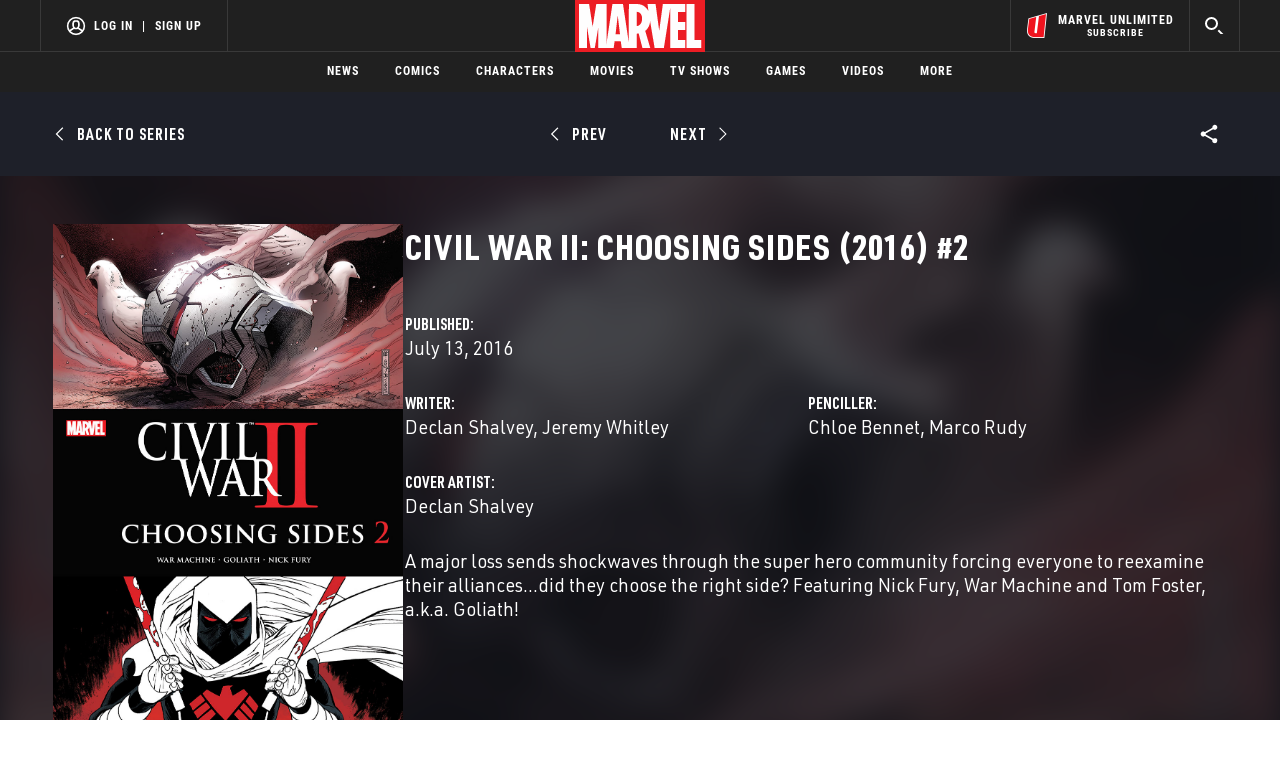

--- FILE ---
content_type: text/html; charset=utf-8
request_url: https://www.google.com/recaptcha/enterprise/anchor?ar=1&k=6LdY8_cZAAAAACuaDxPPyWpDPk5KXjGfPstGnKz1&co=aHR0cHM6Ly9jZG4ucmVnaXN0ZXJkaXNuZXkuZ28uY29tOjQ0Mw..&hl=en&v=PoyoqOPhxBO7pBk68S4YbpHZ&size=invisible&anchor-ms=20000&execute-ms=30000&cb=2liulwgr782d
body_size: 48756
content:
<!DOCTYPE HTML><html dir="ltr" lang="en"><head><meta http-equiv="Content-Type" content="text/html; charset=UTF-8">
<meta http-equiv="X-UA-Compatible" content="IE=edge">
<title>reCAPTCHA</title>
<style type="text/css">
/* cyrillic-ext */
@font-face {
  font-family: 'Roboto';
  font-style: normal;
  font-weight: 400;
  font-stretch: 100%;
  src: url(//fonts.gstatic.com/s/roboto/v48/KFO7CnqEu92Fr1ME7kSn66aGLdTylUAMa3GUBHMdazTgWw.woff2) format('woff2');
  unicode-range: U+0460-052F, U+1C80-1C8A, U+20B4, U+2DE0-2DFF, U+A640-A69F, U+FE2E-FE2F;
}
/* cyrillic */
@font-face {
  font-family: 'Roboto';
  font-style: normal;
  font-weight: 400;
  font-stretch: 100%;
  src: url(//fonts.gstatic.com/s/roboto/v48/KFO7CnqEu92Fr1ME7kSn66aGLdTylUAMa3iUBHMdazTgWw.woff2) format('woff2');
  unicode-range: U+0301, U+0400-045F, U+0490-0491, U+04B0-04B1, U+2116;
}
/* greek-ext */
@font-face {
  font-family: 'Roboto';
  font-style: normal;
  font-weight: 400;
  font-stretch: 100%;
  src: url(//fonts.gstatic.com/s/roboto/v48/KFO7CnqEu92Fr1ME7kSn66aGLdTylUAMa3CUBHMdazTgWw.woff2) format('woff2');
  unicode-range: U+1F00-1FFF;
}
/* greek */
@font-face {
  font-family: 'Roboto';
  font-style: normal;
  font-weight: 400;
  font-stretch: 100%;
  src: url(//fonts.gstatic.com/s/roboto/v48/KFO7CnqEu92Fr1ME7kSn66aGLdTylUAMa3-UBHMdazTgWw.woff2) format('woff2');
  unicode-range: U+0370-0377, U+037A-037F, U+0384-038A, U+038C, U+038E-03A1, U+03A3-03FF;
}
/* math */
@font-face {
  font-family: 'Roboto';
  font-style: normal;
  font-weight: 400;
  font-stretch: 100%;
  src: url(//fonts.gstatic.com/s/roboto/v48/KFO7CnqEu92Fr1ME7kSn66aGLdTylUAMawCUBHMdazTgWw.woff2) format('woff2');
  unicode-range: U+0302-0303, U+0305, U+0307-0308, U+0310, U+0312, U+0315, U+031A, U+0326-0327, U+032C, U+032F-0330, U+0332-0333, U+0338, U+033A, U+0346, U+034D, U+0391-03A1, U+03A3-03A9, U+03B1-03C9, U+03D1, U+03D5-03D6, U+03F0-03F1, U+03F4-03F5, U+2016-2017, U+2034-2038, U+203C, U+2040, U+2043, U+2047, U+2050, U+2057, U+205F, U+2070-2071, U+2074-208E, U+2090-209C, U+20D0-20DC, U+20E1, U+20E5-20EF, U+2100-2112, U+2114-2115, U+2117-2121, U+2123-214F, U+2190, U+2192, U+2194-21AE, U+21B0-21E5, U+21F1-21F2, U+21F4-2211, U+2213-2214, U+2216-22FF, U+2308-230B, U+2310, U+2319, U+231C-2321, U+2336-237A, U+237C, U+2395, U+239B-23B7, U+23D0, U+23DC-23E1, U+2474-2475, U+25AF, U+25B3, U+25B7, U+25BD, U+25C1, U+25CA, U+25CC, U+25FB, U+266D-266F, U+27C0-27FF, U+2900-2AFF, U+2B0E-2B11, U+2B30-2B4C, U+2BFE, U+3030, U+FF5B, U+FF5D, U+1D400-1D7FF, U+1EE00-1EEFF;
}
/* symbols */
@font-face {
  font-family: 'Roboto';
  font-style: normal;
  font-weight: 400;
  font-stretch: 100%;
  src: url(//fonts.gstatic.com/s/roboto/v48/KFO7CnqEu92Fr1ME7kSn66aGLdTylUAMaxKUBHMdazTgWw.woff2) format('woff2');
  unicode-range: U+0001-000C, U+000E-001F, U+007F-009F, U+20DD-20E0, U+20E2-20E4, U+2150-218F, U+2190, U+2192, U+2194-2199, U+21AF, U+21E6-21F0, U+21F3, U+2218-2219, U+2299, U+22C4-22C6, U+2300-243F, U+2440-244A, U+2460-24FF, U+25A0-27BF, U+2800-28FF, U+2921-2922, U+2981, U+29BF, U+29EB, U+2B00-2BFF, U+4DC0-4DFF, U+FFF9-FFFB, U+10140-1018E, U+10190-1019C, U+101A0, U+101D0-101FD, U+102E0-102FB, U+10E60-10E7E, U+1D2C0-1D2D3, U+1D2E0-1D37F, U+1F000-1F0FF, U+1F100-1F1AD, U+1F1E6-1F1FF, U+1F30D-1F30F, U+1F315, U+1F31C, U+1F31E, U+1F320-1F32C, U+1F336, U+1F378, U+1F37D, U+1F382, U+1F393-1F39F, U+1F3A7-1F3A8, U+1F3AC-1F3AF, U+1F3C2, U+1F3C4-1F3C6, U+1F3CA-1F3CE, U+1F3D4-1F3E0, U+1F3ED, U+1F3F1-1F3F3, U+1F3F5-1F3F7, U+1F408, U+1F415, U+1F41F, U+1F426, U+1F43F, U+1F441-1F442, U+1F444, U+1F446-1F449, U+1F44C-1F44E, U+1F453, U+1F46A, U+1F47D, U+1F4A3, U+1F4B0, U+1F4B3, U+1F4B9, U+1F4BB, U+1F4BF, U+1F4C8-1F4CB, U+1F4D6, U+1F4DA, U+1F4DF, U+1F4E3-1F4E6, U+1F4EA-1F4ED, U+1F4F7, U+1F4F9-1F4FB, U+1F4FD-1F4FE, U+1F503, U+1F507-1F50B, U+1F50D, U+1F512-1F513, U+1F53E-1F54A, U+1F54F-1F5FA, U+1F610, U+1F650-1F67F, U+1F687, U+1F68D, U+1F691, U+1F694, U+1F698, U+1F6AD, U+1F6B2, U+1F6B9-1F6BA, U+1F6BC, U+1F6C6-1F6CF, U+1F6D3-1F6D7, U+1F6E0-1F6EA, U+1F6F0-1F6F3, U+1F6F7-1F6FC, U+1F700-1F7FF, U+1F800-1F80B, U+1F810-1F847, U+1F850-1F859, U+1F860-1F887, U+1F890-1F8AD, U+1F8B0-1F8BB, U+1F8C0-1F8C1, U+1F900-1F90B, U+1F93B, U+1F946, U+1F984, U+1F996, U+1F9E9, U+1FA00-1FA6F, U+1FA70-1FA7C, U+1FA80-1FA89, U+1FA8F-1FAC6, U+1FACE-1FADC, U+1FADF-1FAE9, U+1FAF0-1FAF8, U+1FB00-1FBFF;
}
/* vietnamese */
@font-face {
  font-family: 'Roboto';
  font-style: normal;
  font-weight: 400;
  font-stretch: 100%;
  src: url(//fonts.gstatic.com/s/roboto/v48/KFO7CnqEu92Fr1ME7kSn66aGLdTylUAMa3OUBHMdazTgWw.woff2) format('woff2');
  unicode-range: U+0102-0103, U+0110-0111, U+0128-0129, U+0168-0169, U+01A0-01A1, U+01AF-01B0, U+0300-0301, U+0303-0304, U+0308-0309, U+0323, U+0329, U+1EA0-1EF9, U+20AB;
}
/* latin-ext */
@font-face {
  font-family: 'Roboto';
  font-style: normal;
  font-weight: 400;
  font-stretch: 100%;
  src: url(//fonts.gstatic.com/s/roboto/v48/KFO7CnqEu92Fr1ME7kSn66aGLdTylUAMa3KUBHMdazTgWw.woff2) format('woff2');
  unicode-range: U+0100-02BA, U+02BD-02C5, U+02C7-02CC, U+02CE-02D7, U+02DD-02FF, U+0304, U+0308, U+0329, U+1D00-1DBF, U+1E00-1E9F, U+1EF2-1EFF, U+2020, U+20A0-20AB, U+20AD-20C0, U+2113, U+2C60-2C7F, U+A720-A7FF;
}
/* latin */
@font-face {
  font-family: 'Roboto';
  font-style: normal;
  font-weight: 400;
  font-stretch: 100%;
  src: url(//fonts.gstatic.com/s/roboto/v48/KFO7CnqEu92Fr1ME7kSn66aGLdTylUAMa3yUBHMdazQ.woff2) format('woff2');
  unicode-range: U+0000-00FF, U+0131, U+0152-0153, U+02BB-02BC, U+02C6, U+02DA, U+02DC, U+0304, U+0308, U+0329, U+2000-206F, U+20AC, U+2122, U+2191, U+2193, U+2212, U+2215, U+FEFF, U+FFFD;
}
/* cyrillic-ext */
@font-face {
  font-family: 'Roboto';
  font-style: normal;
  font-weight: 500;
  font-stretch: 100%;
  src: url(//fonts.gstatic.com/s/roboto/v48/KFO7CnqEu92Fr1ME7kSn66aGLdTylUAMa3GUBHMdazTgWw.woff2) format('woff2');
  unicode-range: U+0460-052F, U+1C80-1C8A, U+20B4, U+2DE0-2DFF, U+A640-A69F, U+FE2E-FE2F;
}
/* cyrillic */
@font-face {
  font-family: 'Roboto';
  font-style: normal;
  font-weight: 500;
  font-stretch: 100%;
  src: url(//fonts.gstatic.com/s/roboto/v48/KFO7CnqEu92Fr1ME7kSn66aGLdTylUAMa3iUBHMdazTgWw.woff2) format('woff2');
  unicode-range: U+0301, U+0400-045F, U+0490-0491, U+04B0-04B1, U+2116;
}
/* greek-ext */
@font-face {
  font-family: 'Roboto';
  font-style: normal;
  font-weight: 500;
  font-stretch: 100%;
  src: url(//fonts.gstatic.com/s/roboto/v48/KFO7CnqEu92Fr1ME7kSn66aGLdTylUAMa3CUBHMdazTgWw.woff2) format('woff2');
  unicode-range: U+1F00-1FFF;
}
/* greek */
@font-face {
  font-family: 'Roboto';
  font-style: normal;
  font-weight: 500;
  font-stretch: 100%;
  src: url(//fonts.gstatic.com/s/roboto/v48/KFO7CnqEu92Fr1ME7kSn66aGLdTylUAMa3-UBHMdazTgWw.woff2) format('woff2');
  unicode-range: U+0370-0377, U+037A-037F, U+0384-038A, U+038C, U+038E-03A1, U+03A3-03FF;
}
/* math */
@font-face {
  font-family: 'Roboto';
  font-style: normal;
  font-weight: 500;
  font-stretch: 100%;
  src: url(//fonts.gstatic.com/s/roboto/v48/KFO7CnqEu92Fr1ME7kSn66aGLdTylUAMawCUBHMdazTgWw.woff2) format('woff2');
  unicode-range: U+0302-0303, U+0305, U+0307-0308, U+0310, U+0312, U+0315, U+031A, U+0326-0327, U+032C, U+032F-0330, U+0332-0333, U+0338, U+033A, U+0346, U+034D, U+0391-03A1, U+03A3-03A9, U+03B1-03C9, U+03D1, U+03D5-03D6, U+03F0-03F1, U+03F4-03F5, U+2016-2017, U+2034-2038, U+203C, U+2040, U+2043, U+2047, U+2050, U+2057, U+205F, U+2070-2071, U+2074-208E, U+2090-209C, U+20D0-20DC, U+20E1, U+20E5-20EF, U+2100-2112, U+2114-2115, U+2117-2121, U+2123-214F, U+2190, U+2192, U+2194-21AE, U+21B0-21E5, U+21F1-21F2, U+21F4-2211, U+2213-2214, U+2216-22FF, U+2308-230B, U+2310, U+2319, U+231C-2321, U+2336-237A, U+237C, U+2395, U+239B-23B7, U+23D0, U+23DC-23E1, U+2474-2475, U+25AF, U+25B3, U+25B7, U+25BD, U+25C1, U+25CA, U+25CC, U+25FB, U+266D-266F, U+27C0-27FF, U+2900-2AFF, U+2B0E-2B11, U+2B30-2B4C, U+2BFE, U+3030, U+FF5B, U+FF5D, U+1D400-1D7FF, U+1EE00-1EEFF;
}
/* symbols */
@font-face {
  font-family: 'Roboto';
  font-style: normal;
  font-weight: 500;
  font-stretch: 100%;
  src: url(//fonts.gstatic.com/s/roboto/v48/KFO7CnqEu92Fr1ME7kSn66aGLdTylUAMaxKUBHMdazTgWw.woff2) format('woff2');
  unicode-range: U+0001-000C, U+000E-001F, U+007F-009F, U+20DD-20E0, U+20E2-20E4, U+2150-218F, U+2190, U+2192, U+2194-2199, U+21AF, U+21E6-21F0, U+21F3, U+2218-2219, U+2299, U+22C4-22C6, U+2300-243F, U+2440-244A, U+2460-24FF, U+25A0-27BF, U+2800-28FF, U+2921-2922, U+2981, U+29BF, U+29EB, U+2B00-2BFF, U+4DC0-4DFF, U+FFF9-FFFB, U+10140-1018E, U+10190-1019C, U+101A0, U+101D0-101FD, U+102E0-102FB, U+10E60-10E7E, U+1D2C0-1D2D3, U+1D2E0-1D37F, U+1F000-1F0FF, U+1F100-1F1AD, U+1F1E6-1F1FF, U+1F30D-1F30F, U+1F315, U+1F31C, U+1F31E, U+1F320-1F32C, U+1F336, U+1F378, U+1F37D, U+1F382, U+1F393-1F39F, U+1F3A7-1F3A8, U+1F3AC-1F3AF, U+1F3C2, U+1F3C4-1F3C6, U+1F3CA-1F3CE, U+1F3D4-1F3E0, U+1F3ED, U+1F3F1-1F3F3, U+1F3F5-1F3F7, U+1F408, U+1F415, U+1F41F, U+1F426, U+1F43F, U+1F441-1F442, U+1F444, U+1F446-1F449, U+1F44C-1F44E, U+1F453, U+1F46A, U+1F47D, U+1F4A3, U+1F4B0, U+1F4B3, U+1F4B9, U+1F4BB, U+1F4BF, U+1F4C8-1F4CB, U+1F4D6, U+1F4DA, U+1F4DF, U+1F4E3-1F4E6, U+1F4EA-1F4ED, U+1F4F7, U+1F4F9-1F4FB, U+1F4FD-1F4FE, U+1F503, U+1F507-1F50B, U+1F50D, U+1F512-1F513, U+1F53E-1F54A, U+1F54F-1F5FA, U+1F610, U+1F650-1F67F, U+1F687, U+1F68D, U+1F691, U+1F694, U+1F698, U+1F6AD, U+1F6B2, U+1F6B9-1F6BA, U+1F6BC, U+1F6C6-1F6CF, U+1F6D3-1F6D7, U+1F6E0-1F6EA, U+1F6F0-1F6F3, U+1F6F7-1F6FC, U+1F700-1F7FF, U+1F800-1F80B, U+1F810-1F847, U+1F850-1F859, U+1F860-1F887, U+1F890-1F8AD, U+1F8B0-1F8BB, U+1F8C0-1F8C1, U+1F900-1F90B, U+1F93B, U+1F946, U+1F984, U+1F996, U+1F9E9, U+1FA00-1FA6F, U+1FA70-1FA7C, U+1FA80-1FA89, U+1FA8F-1FAC6, U+1FACE-1FADC, U+1FADF-1FAE9, U+1FAF0-1FAF8, U+1FB00-1FBFF;
}
/* vietnamese */
@font-face {
  font-family: 'Roboto';
  font-style: normal;
  font-weight: 500;
  font-stretch: 100%;
  src: url(//fonts.gstatic.com/s/roboto/v48/KFO7CnqEu92Fr1ME7kSn66aGLdTylUAMa3OUBHMdazTgWw.woff2) format('woff2');
  unicode-range: U+0102-0103, U+0110-0111, U+0128-0129, U+0168-0169, U+01A0-01A1, U+01AF-01B0, U+0300-0301, U+0303-0304, U+0308-0309, U+0323, U+0329, U+1EA0-1EF9, U+20AB;
}
/* latin-ext */
@font-face {
  font-family: 'Roboto';
  font-style: normal;
  font-weight: 500;
  font-stretch: 100%;
  src: url(//fonts.gstatic.com/s/roboto/v48/KFO7CnqEu92Fr1ME7kSn66aGLdTylUAMa3KUBHMdazTgWw.woff2) format('woff2');
  unicode-range: U+0100-02BA, U+02BD-02C5, U+02C7-02CC, U+02CE-02D7, U+02DD-02FF, U+0304, U+0308, U+0329, U+1D00-1DBF, U+1E00-1E9F, U+1EF2-1EFF, U+2020, U+20A0-20AB, U+20AD-20C0, U+2113, U+2C60-2C7F, U+A720-A7FF;
}
/* latin */
@font-face {
  font-family: 'Roboto';
  font-style: normal;
  font-weight: 500;
  font-stretch: 100%;
  src: url(//fonts.gstatic.com/s/roboto/v48/KFO7CnqEu92Fr1ME7kSn66aGLdTylUAMa3yUBHMdazQ.woff2) format('woff2');
  unicode-range: U+0000-00FF, U+0131, U+0152-0153, U+02BB-02BC, U+02C6, U+02DA, U+02DC, U+0304, U+0308, U+0329, U+2000-206F, U+20AC, U+2122, U+2191, U+2193, U+2212, U+2215, U+FEFF, U+FFFD;
}
/* cyrillic-ext */
@font-face {
  font-family: 'Roboto';
  font-style: normal;
  font-weight: 900;
  font-stretch: 100%;
  src: url(//fonts.gstatic.com/s/roboto/v48/KFO7CnqEu92Fr1ME7kSn66aGLdTylUAMa3GUBHMdazTgWw.woff2) format('woff2');
  unicode-range: U+0460-052F, U+1C80-1C8A, U+20B4, U+2DE0-2DFF, U+A640-A69F, U+FE2E-FE2F;
}
/* cyrillic */
@font-face {
  font-family: 'Roboto';
  font-style: normal;
  font-weight: 900;
  font-stretch: 100%;
  src: url(//fonts.gstatic.com/s/roboto/v48/KFO7CnqEu92Fr1ME7kSn66aGLdTylUAMa3iUBHMdazTgWw.woff2) format('woff2');
  unicode-range: U+0301, U+0400-045F, U+0490-0491, U+04B0-04B1, U+2116;
}
/* greek-ext */
@font-face {
  font-family: 'Roboto';
  font-style: normal;
  font-weight: 900;
  font-stretch: 100%;
  src: url(//fonts.gstatic.com/s/roboto/v48/KFO7CnqEu92Fr1ME7kSn66aGLdTylUAMa3CUBHMdazTgWw.woff2) format('woff2');
  unicode-range: U+1F00-1FFF;
}
/* greek */
@font-face {
  font-family: 'Roboto';
  font-style: normal;
  font-weight: 900;
  font-stretch: 100%;
  src: url(//fonts.gstatic.com/s/roboto/v48/KFO7CnqEu92Fr1ME7kSn66aGLdTylUAMa3-UBHMdazTgWw.woff2) format('woff2');
  unicode-range: U+0370-0377, U+037A-037F, U+0384-038A, U+038C, U+038E-03A1, U+03A3-03FF;
}
/* math */
@font-face {
  font-family: 'Roboto';
  font-style: normal;
  font-weight: 900;
  font-stretch: 100%;
  src: url(//fonts.gstatic.com/s/roboto/v48/KFO7CnqEu92Fr1ME7kSn66aGLdTylUAMawCUBHMdazTgWw.woff2) format('woff2');
  unicode-range: U+0302-0303, U+0305, U+0307-0308, U+0310, U+0312, U+0315, U+031A, U+0326-0327, U+032C, U+032F-0330, U+0332-0333, U+0338, U+033A, U+0346, U+034D, U+0391-03A1, U+03A3-03A9, U+03B1-03C9, U+03D1, U+03D5-03D6, U+03F0-03F1, U+03F4-03F5, U+2016-2017, U+2034-2038, U+203C, U+2040, U+2043, U+2047, U+2050, U+2057, U+205F, U+2070-2071, U+2074-208E, U+2090-209C, U+20D0-20DC, U+20E1, U+20E5-20EF, U+2100-2112, U+2114-2115, U+2117-2121, U+2123-214F, U+2190, U+2192, U+2194-21AE, U+21B0-21E5, U+21F1-21F2, U+21F4-2211, U+2213-2214, U+2216-22FF, U+2308-230B, U+2310, U+2319, U+231C-2321, U+2336-237A, U+237C, U+2395, U+239B-23B7, U+23D0, U+23DC-23E1, U+2474-2475, U+25AF, U+25B3, U+25B7, U+25BD, U+25C1, U+25CA, U+25CC, U+25FB, U+266D-266F, U+27C0-27FF, U+2900-2AFF, U+2B0E-2B11, U+2B30-2B4C, U+2BFE, U+3030, U+FF5B, U+FF5D, U+1D400-1D7FF, U+1EE00-1EEFF;
}
/* symbols */
@font-face {
  font-family: 'Roboto';
  font-style: normal;
  font-weight: 900;
  font-stretch: 100%;
  src: url(//fonts.gstatic.com/s/roboto/v48/KFO7CnqEu92Fr1ME7kSn66aGLdTylUAMaxKUBHMdazTgWw.woff2) format('woff2');
  unicode-range: U+0001-000C, U+000E-001F, U+007F-009F, U+20DD-20E0, U+20E2-20E4, U+2150-218F, U+2190, U+2192, U+2194-2199, U+21AF, U+21E6-21F0, U+21F3, U+2218-2219, U+2299, U+22C4-22C6, U+2300-243F, U+2440-244A, U+2460-24FF, U+25A0-27BF, U+2800-28FF, U+2921-2922, U+2981, U+29BF, U+29EB, U+2B00-2BFF, U+4DC0-4DFF, U+FFF9-FFFB, U+10140-1018E, U+10190-1019C, U+101A0, U+101D0-101FD, U+102E0-102FB, U+10E60-10E7E, U+1D2C0-1D2D3, U+1D2E0-1D37F, U+1F000-1F0FF, U+1F100-1F1AD, U+1F1E6-1F1FF, U+1F30D-1F30F, U+1F315, U+1F31C, U+1F31E, U+1F320-1F32C, U+1F336, U+1F378, U+1F37D, U+1F382, U+1F393-1F39F, U+1F3A7-1F3A8, U+1F3AC-1F3AF, U+1F3C2, U+1F3C4-1F3C6, U+1F3CA-1F3CE, U+1F3D4-1F3E0, U+1F3ED, U+1F3F1-1F3F3, U+1F3F5-1F3F7, U+1F408, U+1F415, U+1F41F, U+1F426, U+1F43F, U+1F441-1F442, U+1F444, U+1F446-1F449, U+1F44C-1F44E, U+1F453, U+1F46A, U+1F47D, U+1F4A3, U+1F4B0, U+1F4B3, U+1F4B9, U+1F4BB, U+1F4BF, U+1F4C8-1F4CB, U+1F4D6, U+1F4DA, U+1F4DF, U+1F4E3-1F4E6, U+1F4EA-1F4ED, U+1F4F7, U+1F4F9-1F4FB, U+1F4FD-1F4FE, U+1F503, U+1F507-1F50B, U+1F50D, U+1F512-1F513, U+1F53E-1F54A, U+1F54F-1F5FA, U+1F610, U+1F650-1F67F, U+1F687, U+1F68D, U+1F691, U+1F694, U+1F698, U+1F6AD, U+1F6B2, U+1F6B9-1F6BA, U+1F6BC, U+1F6C6-1F6CF, U+1F6D3-1F6D7, U+1F6E0-1F6EA, U+1F6F0-1F6F3, U+1F6F7-1F6FC, U+1F700-1F7FF, U+1F800-1F80B, U+1F810-1F847, U+1F850-1F859, U+1F860-1F887, U+1F890-1F8AD, U+1F8B0-1F8BB, U+1F8C0-1F8C1, U+1F900-1F90B, U+1F93B, U+1F946, U+1F984, U+1F996, U+1F9E9, U+1FA00-1FA6F, U+1FA70-1FA7C, U+1FA80-1FA89, U+1FA8F-1FAC6, U+1FACE-1FADC, U+1FADF-1FAE9, U+1FAF0-1FAF8, U+1FB00-1FBFF;
}
/* vietnamese */
@font-face {
  font-family: 'Roboto';
  font-style: normal;
  font-weight: 900;
  font-stretch: 100%;
  src: url(//fonts.gstatic.com/s/roboto/v48/KFO7CnqEu92Fr1ME7kSn66aGLdTylUAMa3OUBHMdazTgWw.woff2) format('woff2');
  unicode-range: U+0102-0103, U+0110-0111, U+0128-0129, U+0168-0169, U+01A0-01A1, U+01AF-01B0, U+0300-0301, U+0303-0304, U+0308-0309, U+0323, U+0329, U+1EA0-1EF9, U+20AB;
}
/* latin-ext */
@font-face {
  font-family: 'Roboto';
  font-style: normal;
  font-weight: 900;
  font-stretch: 100%;
  src: url(//fonts.gstatic.com/s/roboto/v48/KFO7CnqEu92Fr1ME7kSn66aGLdTylUAMa3KUBHMdazTgWw.woff2) format('woff2');
  unicode-range: U+0100-02BA, U+02BD-02C5, U+02C7-02CC, U+02CE-02D7, U+02DD-02FF, U+0304, U+0308, U+0329, U+1D00-1DBF, U+1E00-1E9F, U+1EF2-1EFF, U+2020, U+20A0-20AB, U+20AD-20C0, U+2113, U+2C60-2C7F, U+A720-A7FF;
}
/* latin */
@font-face {
  font-family: 'Roboto';
  font-style: normal;
  font-weight: 900;
  font-stretch: 100%;
  src: url(//fonts.gstatic.com/s/roboto/v48/KFO7CnqEu92Fr1ME7kSn66aGLdTylUAMa3yUBHMdazQ.woff2) format('woff2');
  unicode-range: U+0000-00FF, U+0131, U+0152-0153, U+02BB-02BC, U+02C6, U+02DA, U+02DC, U+0304, U+0308, U+0329, U+2000-206F, U+20AC, U+2122, U+2191, U+2193, U+2212, U+2215, U+FEFF, U+FFFD;
}

</style>
<link rel="stylesheet" type="text/css" href="https://www.gstatic.com/recaptcha/releases/PoyoqOPhxBO7pBk68S4YbpHZ/styles__ltr.css">
<script nonce="TuLiPsiKzqAixQ_dWYZBkg" type="text/javascript">window['__recaptcha_api'] = 'https://www.google.com/recaptcha/enterprise/';</script>
<script type="text/javascript" src="https://www.gstatic.com/recaptcha/releases/PoyoqOPhxBO7pBk68S4YbpHZ/recaptcha__en.js" nonce="TuLiPsiKzqAixQ_dWYZBkg">
      
    </script></head>
<body><div id="rc-anchor-alert" class="rc-anchor-alert"></div>
<input type="hidden" id="recaptcha-token" value="[base64]">
<script type="text/javascript" nonce="TuLiPsiKzqAixQ_dWYZBkg">
      recaptcha.anchor.Main.init("[\x22ainput\x22,[\x22bgdata\x22,\x22\x22,\[base64]/[base64]/[base64]/KE4oMTI0LHYsdi5HKSxMWihsLHYpKTpOKDEyNCx2LGwpLFYpLHYpLFQpKSxGKDE3MSx2KX0scjc9ZnVuY3Rpb24obCl7cmV0dXJuIGx9LEM9ZnVuY3Rpb24obCxWLHYpe04odixsLFYpLFZbYWtdPTI3OTZ9LG49ZnVuY3Rpb24obCxWKXtWLlg9KChWLlg/[base64]/[base64]/[base64]/[base64]/[base64]/[base64]/[base64]/[base64]/[base64]/[base64]/[base64]\\u003d\x22,\[base64]\\u003d\x22,\x22R8KHw4hnXjAkwrITVWs7T8OibmYnwrjDtSBGwrJzR8KvGzMgM8Odw6XDgsOgwoLDnsOdVcOGwo4IS8Kxw4/DtsOVwpTDgUkFWQTDoGALwoHCnW7Dky4nwqguLsOvwrDDkMOew4fCusOSFXLDsQghw6rDgsOxNcOlw7sTw6rDj2DDqT/DjX7CjEFLX8OSVgvDoT1xw5rDjX4iwr5Fw5UuP0jDjsOoAsKlacKfWMOvSMKXYsOUTjBcLcK6S8OgQH9Qw7jCuzfClnnCjj/ClUDDkFl4w7YbBsOMQEEzwoHDrSJtFErClEkswqbDrWvDksK7w5/Cj1gDw67CoR4bwojCocOwwozDmcKCKmXClMKCKDI5wpc0wqF0wqTDlUzCjwvDmXFuScK7w5gxWcKTwqYMU0bDiMO1GBp2FcKGw4zDqjLCpDcfKktrw4TCkcO8f8OOw494wpNWwqUvw6dsVsKYw7DDu8ONLD/DosOawq3ChMOpAXfCrsKFwoLCgFDDgmnDmcOjSToPWMKZw7NWw4rDomDDpcOeA8KTawDDtkPDusK2M8OlEFcBw58NbsOFwporFcO1JhY/wovCt8OPwqRTwo46dW7DhHk8wqrDo8KhwrDDtsKmwpVDEB/CtMKcJ3ghwo3DgMKSFy8YEsOGwo/CjirDjcObVFEGwqnCssKrO8O0Q3XCqMODw6/DocKvw7XDq1xXw6d2fD5Nw4tHQlc6On3DlcOlAFnCsEfCiWPDkMOLDnPChcKuOgzChH/CoW9GLMOGwoXCq2DDs2ohEXrDrnnDu8K7wq0nCm0IcsOBeMKzwpHCtsO4DRLDihXDs8OyOcOvwqrDjMKXcmrDiXDDuAFswqzClcOiBMO+XR54c1PCr8K+NMOWAcKHA0nCv8KJJsK/fy/DuQfDk8O/EMK1wpJrwoPCpcOpw7TDoiMuIXnDjVMpwr3CksKwccK3wq7DlwjCtcK+wrTDk8KpK37CkcOGGG0jw5kEBmLCs8Oyw4nDtcObCmdhw6wHw4fDnVFqw7kuenvCoTxpw7jDmk/DkiTDpcK2ThzDicOBwqjDs8KPw7Imcj4Xw6E+F8OuY8OkLV7CtMKdwpPCtsOqAsOKwqUpCMOEwp3Cq8K/w6RwBcK7T8KHXTjCtcOXwrEewolDwovDo3XCisOMw6LCoRbDscKWwoHDpMKRBsOvUVpuw4vCnR4qYMKQwp/DhMKtw7TCosKifcKxw5HDvsKsF8OrwpDDhcKnwrPDnXAJC2o7w5vCsiHCkmQgw5I/KzhTwrkbZsOkwogxwoHDu8KMO8KoE3hYa07Cn8OOIQlhSsKkwoUwO8Oew6HDvWo1VMKkJ8Odw53DhgbDrMOOw4R/[base64]/[base64]/[base64]/eW/Ct0DCsVfDhVbCmkTDvcO3VCVpw5nDg8KsKWnCqsOQY8O9wqUiwrzDmcKSw47CjsOcw43CssOwMMKRCybDqMKqEFQxw77CnD/[base64]/DtTzDmWYFQMOSwonCpz3DkA07woXDhMOXw4DCmMK0DFrCscKpwowLw7TCjMO5w4PDmE/DtMKZwprDmzDCgMKdw4LDkFDDqcKmaj7CisKawqPDu1PDpCfDjQYzw5lzOMOAUMOGwo3CvjXCpsOFw51MS8KSwqzCl8K5aV4Zwq/DuErCmsKRwoh5wpUZF8KmAMKJKMOqSxgwwrF9J8K4wqHCo3/CtCBCwqXDtsK7C8O6w4k6ZcKaXAQkwpJfwqciQ8KvEcKWfsOuZEJXwr/ChcOHMGQTZH50EExNQ1DDpkUdEsOXWsOdwrfDk8KxRiZBd8OPIHMOW8Kbw4HDqA93wqN8Ui/[base64]/Ch8OywpLCncKTZkFKw4HCv8OMwoPDljQEWcOWw4PClDt/w7/Dg8Kow6PDg8OtwojDvMOhF8OGwofCpjnDtW3DtkEKw4txwrHCp0wBw4PDj8KRw4/DjxJrPwV4JsObbcK4R8OiVMKUSShNwpZyw7omwp1tAX7DuTkCNcKuO8K9w55vwqHDvsKvO27CsUd/[base64]/F2sEw4AjNhrDqGXDj8OVEMK0wq/ChjPDm8OFwrZjw5Uvw7lOwodJw7HDkyd5w5w0ZxVSwqPDgcKew5PCusOwwp7DvMKIw7w/RXoMccKQw70xRlRoOgNGEXbCiMKzwocxVsKqwpBsQsOHUXTClEPDl8K3wrPCpAQlw4LClTdwIsK2w7zDj2QDFcO3dGjDh8Kiw7PDssOlDMOWYcKfwqjCmQLCti5jGDXDksKVIcKVwp3Cq2fDosK/wqpmw6vCukzCuBHCg8Owa8O7w6Y2YsKTw5fDjMOPw4REwpDDv2TCmh5hbB8dFT03c8OQel/[base64]/wpdEwrDDucKDw5M/QcKoX3PDrsKVw5VtM8KMw6zCpcObcsOGw792w65Iw4dvwobDosKww6ckw4zCkUTDlGALw77DvgfClU56WkLCvnHDrcO6w4/CqlPCqMK+w5XCnlDDnsOjY8O9w5LCksONZRRiw5PDu8OFRBjDo314w5TDlAwEw7EPAF/DjzJrw5w7EEPDmhTDtWPCt31iD1wONsONw5d6IMKQFiDDgcOmwpDDo8Obb8O8QcKtw6TDgmDDrcODaTtZwr3CrDvDvsKZT8OyHsO0wrHCt8KLKMOJw4LClcOMMsO6w4nCtMONwpHCh8OFAAl4w4vCmR/Du8KFwp9SMMKUwpdddcOwG8O/FSzCrMOfOsOZWMOKwroQaMKjwp/DlEp5wpUUDxI8CsOqcz3CklsGN8KSRcOAw4bDmDXCumrDuGlaw7/DrWMWw6PCsH1vBgTDksOow4scw5RDATHCr1ZnwprDrUs/CTrDucOnw5jDgXVhPcKHwp87woLCgcKXwqXCoMOSGcKKwpYdOMOeVMKIKsOhPWxswoHCpcK8PMKRIh5pIMObNh3DtcOpw7YbeCLDnk/CqDbCucK/w4jDuRvDoyPCncOPwrgjw5YCwrAFwr/Dp8K4wo/CqGF5w7B6PXvDqcKNw51JdSAXckBpVlLDi8KmSGo0XBhoSMODMMOOL8K0cB/CgMOIGSTDhsKHCMKNw6DDnUV8FzBBwr5jX8O0wr7Cpip/SMKCWDPDjMOmwoh3w5E9DsO3Dj7DuTXDjAIHw75hw7LDnMKOwo/[base64]/[base64]/DiMObw5bDgcK4DSwiw6nCi33CnUofw5wlGsKHw7YiwpkqVMOPw5bCkFPDkiFnwqXDsMK4BHPClsO0w4s/[base64]/Dh3bDv2TDvMOEw7nCg0nCmmTCtcKiwpwww6BCwptNWwgyw5zDgMK7w7opwrLDi8KqeMOowolgK8O2w55QG1DCtXt8w51iw78ow5YcwpXCmsKqK0fCjU/Dnj/CkwDDhMKDwrfCtcOccsOWdcOwPFNtw51dw5jCi2jDqsOGDMKkw4ZRw43DpQhEHwHDpxPCmQ53wqrDqQ8fAhzDt8K8Qw9Xw6hUTcODOErCsjZWCcOPwpV/w4vDusKRSk3DksOvwrAuCsOPfH7DuQY+wqAGw4JXMTYdwp7ChMKgw7ccI3VDPT/CksKhEsKERMOxw4I0Kjsvw5Ifw6rCtmk2wq7Di8KcMMOwLcKOM8ODbEHCnC5CYm/DrsKIw6NkWMOLw67DtMOuam/[base64]/DjsKfGcKhw4vDq8OjaMOAw7Q1wpfDhcOgJsOMw77Dj8OPGcK7fEbCjADDhEgcV8Ogw4zCvMOlw4Vow7AmE8K5w5B/GjTDmQxaccO/N8KbSj04wrlZVsOnAcKkwrTDg8OFwrwzZ2DCqcOhw77Dnw/DqCLCqsOIHsK7w7/Cl0XCkz7DjTXDhi04wr08F8Ogw6DCtsKlwpocwo3DlsOZQzQqw6h9ecOLRUZ4w557w6jDuFxtbXTChw/CqMK6w4hndcOSwrI3w7YCw6nDlsKtAmwdwpfCqnUMXcKWPcKEGsOgwpzCo35AecKkwoLDqMOtOm0sw5jDj8O8wrBqQsONw4fDrjU2byTDuzfDr8ODwo4ew6jDl8Kdw7fDnB3Dqh/CuhfDk8OmwqdRwrh/[base64]/[base64]/[base64]/[base64]/YB9MwpHDusOFS1jCjsKHBcKpw5k9w5A2HsOCF8OVfsK3w74CYcOmSh/DingdakwiworDtT5ewr3DncKIMMKpXcODw7bDnMOoaS7DsMKlByRqwoTCqsK1FsOHelnDtsK9Z2nCmcKnwopEw5xMw7PCnMOQXlgqIsOIXgLCoWlAWMK6Cx7CssK4wqFSZhTCvl/DqV3ChzjCqTYmw64Hw4DCj1DDvhVjRMKDdn9zwr7CssK0DQ/CkzLCv8KPw6dYwoNMw7wiU1XCuCLDkcKSw6ptwpk5SU0Nw6YnEMK+Y8O2Z8OowoBKw5bDqD4ew53Dn8K3QA3Cu8KzwqQywqDCl8OkLsOJXFHDvgnDmjPCkz/CsjjDnS9NwpxkwqjDl8OYwrYMwoU8PcOGNnFyw5TCocO8w53CoHRXw6Ihw57CtMOEw59/dXXDo8KMS8Oww4Q/w7TCqcKfF8O1H3t7w74bIgw2w5zDnxDDokTCjcK1w7M3KWbDi8KwKcOgwrZJOn/DiMK7PMKOwoHDosO1QcOZJTwQScOHKikKwqLCocKICMKzw6QZPcKRHVR4TV5RwoBTTsKhw53CvkjCgTrDhHoAwrjCmcOxw6/CgMOwb8OeQxIBwrgmw68DfMKzw7lOCglGw5hzbQgdGsKYw4/Dr8KyccOcw5XCsTrDkkfDowLCsihmbsKow6c1wpQ9w7ImwoRgwqPDoCvDnAYsNRN/ET3DgsOQHMOXQgLDusK2w7J/fgwZG8Kgw4g/[base64]/[base64]/CjcOHBsO8w47DrMKrWMKEZ0bDmVfDsHgywpXCqcKCcDbCicOQOsKTwoA1w6jDqyEVwqx1JX4EwozDj07ClsOBOsO2w4HCgMOPwrTCjDPDq8KfcMOewp82wrfDpMOSw5LChsKOPcK/Q0tYY8KUMQPDhhfDvcKlHMKUwpHDssOhHSMewprCkMOpwqsawr3CiRfDjMKxw6PDkMOIw5DCucO3wp0sNTYaJC/[base64]/CmVPDncOXw4Buw6jDqsKWdsOAWSkZR8OTwqJ3LGXDsMOuIsOTwpXDhxYQGsKbw6kIYcOsw6AAc3wvwpFPw6zDpn5/TsO2w5LDj8O5NMKIw4hmwqBMwpt7w5hWLi1MwqfDs8OtWQfCoQ4YfMOyGsK1FsKAw60SAjTCnsODw4rDoMO9w5XDoBbDryzDl1DCp03CoBLDmsOLwrXDgTnCq2FeNsKNwpbCkUXDsF/DiBtiw7ITw6LDv8Kqw7bCsCBoSsKxw7jCm8KiJMONwr3DsMOXw6zCvwwOw4hHw7cww7J2w7fDsREqw5AoHl7Di8KZHxHDpXnDocO7F8OOw61/[base64]/NHzCj3xFwoYWEMK6w47Dgm1cVG/DuiTDh15mw7PChRBxSsOXOD7Cv27CrDJPYCzDhMOIw4xYLcKDJsKhwrxiwr8RwqgTB3l8wofDvcKlwrXCu0pBwoLDmU4POTFXCcO3w5bCh0vCrxEywpDDpjVZXEd/XMK/[base64]/DjMKgR8OhwoXDsjZmw5EHwpxyw53DvMKww5IPw6RbCcOuGBPDv0LDusOtw7s9w606w4gQw687LS1gC8KKOMKEwroHLUbDti/DgsKXdH41U8KzPXJkw6cKw73Ck8OKwpLCicKCJsKkWMOxCFfDqcKoAcKuw5PCn8O6LcOww7/Cu1LDoVfDiRjDqRIVB8KqP8OVRD3Dk8KnBFkZw6jDpifCjEk+woTCpsKww7Enwq/[base64]/CusOwUUrCkW9Bf8KHUGDCg8Obw5ZKLxF5X1p6PMOEw5LCmMOQFGzDghATLHMkY2TCln5NBzRiHi0wDMKBdEvCqsOxLsKIw63DmMKfcnoAfTnCksOjVsKkw63Ds3LDv03CpcOewrrCny14D8KYwqXCrh/CnE/ChsKywpzCgMOqYFExEGrDqH9KW2JCKcOYw63CrUhlNFBXWHzCpcKCcMKzesOlAMKjB8ODw6pGDCfDoMOIJwfDlMK7w4c8NcOqw61ywovDkWJ6w6zCt24UOMKzeMKIccKXd3vCgCLDmwN1w7LDrAnCjXcUN2DDuMK2NcOKeDHDgmUnP8KhwrZ/JCrCnS9ywpAQwr3ChcOzwp8kSDnChULCkABWwprCkRl9w6LDnkE2w5LCtl9iwpXCoAMew7EQw4kCw7o3wpd1w4QHA8KCw6rDr2fCt8OVF8KqWcOFwofCtVMmZA0oBMKGw4rCv8KLG8Kyw6M/wpUHI19mwojCsHYmw5XCq15cw5nCk2F/w784wqnDqiV9woYBw7nCvMKeQ23Dpx93ScOmTMKJwqnCqMOVTi9bLsO1w6TCn37Dg8OLw7vCq8OtYcKISAA0Ggo5w6zCnC5ow63DlcKlwoZEwoVOwr7Cjh/DnMOHfsK6w7RFaQJbOMO+wrYhw77ChsOFw5ZSMMK/OcOFZGvCscOUw5jDhlTCmMOXXMKoZMO4LxoVWCVWwphpw55Nw7HCoRDCswEjJcOxOXLCsSwsX8Ofwr7CknhVw7TCuRlvGFPCtlHChQRfw71LLsOqV2h8w6UMKi1Kwr/DqxnDk8OHwoF3LsO8X8OsVsKkwrpgGcKawq3DlcOAWMOdw6XCoMOzSE7ChsK7wqAcAmzCuhLDmAEaTsOzXVc0w5TCuWLCiMOQFGnClFx4w41rwp3Cu8KBwrrCtcK4an7CqnrCjcK1w5nCk8ObW8Obw542wqXDvMKgN0p7TCAyKMK5wrPCoUHDmV/CiRUhwpwKwoTCo8OKLcK1KSHDs2kVTcKjwqDDu197RHYzwoPCoxhlwocUT2fDnCXCg2AgMMKKw5DDocKXw48fOXfDvMOnwrvClMK8LMORYcOgdcK0w4bDgEfDgD3DrsOiSsOeMgXDrBRpK8Olwpg8HcO2wqQyHcK5w4lQwoJkHcOwwqjDpsK+VyIrw5/[base64]/DssKywoHDnMKVDGvDnhoqw7/[base64]/DncOGwpLDusOFLy/DrsKWTijCocKwwqxkwqTCisK6woBcasOqwqVgwq43wqXDvFU9wqhCU8O0wqAhYsOYwrrCgcO5w4BzwoTDq8OLQsK4w5VPwq/CkWkFc8OTw6Zrw4bCuEvDlWzDhxw6wo57Q1zClXLDjCYewqPDgcOQWBd8w60ZckbCg8Kxw5fCkxnDqBXDiR/CkMObwo9hw78Yw73CgXrCicKmeMKRw706eW9gwrsQwphyVFJJTcOfw4JQwozDly81wrDCoGTChX7CiUNFwrvChsKUw7fCgA0dwpZIwqpqMsOtwoTClMKYwrjCj8KgVG07wqTDuMKYXC/DgMOPw6oKw4bDiMKUw5UMUk3DmMOLEzzCpcKowpJUdT59w5ZkHsO3w7TCucOTWFocw5AtY8O8wrFZAyJcw55FbUHDhsKnYinDumgsb8O7wq/CrsOxw6HDicOkw69Qw7HDicKqwrR1w43DocOBwqvCl8OPWjwXw4fCjMO/w6TCgwBNPAtAw47DmsOYNEDDtjvDkMO0SHPCq8OcP8KAwp/DnMKMw6PCnMOJw55Ow4F9woFmw67DgFPCr17DpFfDicK3w57ClDddwrEecMKlIcOPAMOsw43DhMKFM8K/[base64]/DsmLDl8OsFybDsyYRwpBfw5V4woTCvMK5wq4xMMK6ahbChDHCjAbCuhHDrxkfwpvDlsOMGHcQwqktecOowoIIIMOySUhGTMOWA8O7W8OswrzCvWLCpnQ6C8O4FS3CuMKmwrbDpWtAwp5hEcO0E8Ofw6bDjTRvw5TDhFJFw7fDrMKawpPDvMOZwq/DnQ/DqGxYw4DDjCLCt8KUNGQjw4rCqsK3LmTDs8Kpw5YEWEjDhiHCuMK8wqLCiAh/wqPCr0PCmcOhw4tVwqMXw6jDljIOAcO4w5vDkXooHsOBb8OxfRDDnsOyEjzCk8OCw6I0wpsVLh7CgsOSwpQgT8K/woEhYsOWbsOuL8OuPBdcw405wrlCw4fDp0/DsA3CksOZwpDCo8KREsKPw6PCmjnDksOcQ8OzQVdvFT8pF8K7wprDhixZw7zCinXCrQ/[base64]/Do8KIABU9KRbDtsKWJHrCrcKvwo9zw7rCrkxXw7Zywr7Djz/DuMOewr/Cp8OTFsKWNsOtGcKBB8KHw44KasOhw6TDhTFmX8OAOsKAR8OPc8OjJhnCgsKWwrggQjrCnD/DmcOtw6zCiX0vwp1fwpvDrgDCmTx6woDDvMK2w5bDhFhew5dSE8KmE8OIwptWeMKwb1wFw6/[base64]/[base64]/CnMOxZcOnGwnDqsO7woJIw7ocw7TDnmvDuFcww7oXNGTDu2cKOMOowrvDunA9wqzClcO7bnw3w6bCq8OSwpjDocOUdEFewr8vw5vCmAYPEw3ChhrDp8OowrTCsUVNK8OHWsKQwqjDsSjCvH7DtsOxOw1bwq4/FTXDrcO3eMObw7fDlRHCsMKMw7wCYgJiw7zCo8KlwpU1w5PCon3DihnDsXsbw5DDqcKew6HDgsK2w77Chw1Rw7R1ScOFdkjCg2XDohUUwqgSCkMFIsK0wp9oEHUTPFvCtgbCksK9BMKcbEPCnQcowpVuw7rChkNvw5kRezPDncKCw6lYw5zCvsOuOAZAwpHDvMK/wqlFLsOTw5xlw7TDo8O6wrcgw4Z0w5zCl8ORdDHDrR/[base64]/DmsO2w51uVsK8QCDDrXxrwq5cwp3DsMOYfcK1wobDusKhwpnCni9qw4TDj8KdSi/DrcO0woReA8KxSzMWGsOPbsKsw4XCqForAMKVTMOQw6DDhznCpsO2IcO9Ol/[base64]/w7JJw7jDk8KYRcKRGytGNT51TMKQwq/[base64]/DjsOLw7HClMKLw4VJKcOWRMObwpvCt0ZlLcKhw5jDj8Kpw4Upwo3DnRk0cMO/cFADO8OEw5gdMsK8W8OOJmPCoVVwJ8KwbAfDscOYLHXCgMKww7jDtsKKMcKawqnDr1/ClsO6wqDDjSHDqnXCjMKeOMKlw4MZYSNQwoY8CQI8w7LCssKQw4bDtcKowoPDn8KqwqRIJMOXw5/CksOnw55mSifCnGdrE3sowpwpw5hFw7LCgHjCpjg5VAzDqcO/fW/CkgXDm8K4PAvCtcKnwrbCvMKMJBp2fWMvJsKRw4BRAhXCuCQPw5bDhkcJw60EwrLDlcOXC8ORw47Do8KOInnCg8OpGsKLwoJlwrDDkMK3G3vDjnk3w67DsGcuYMKmTUNNw4jCqMO4w43Cj8KFJG/Cqh8YM8OrIcKXa8O+w6JhHz/DmMOrw6DDrcOEw4LCkcKpw4VYFcKuwqPDp8OrPCnDo8KQcsOdw5wgwpHChcKMwrVhL8Oaa8KcwpEiwp3Co8KgbFjDvcK+w7bDu308wokeH8K6wpUyVUvDh8OJRVZZw5vDgHVhwqzDoXPClBbDuA/CsSd8w7jDjsKqwqrCmcOzwogvRcOTRsOSbsKhE1PCjMOiKWBJwrbDn0JBwpgZLQ0EMGogw7LCicOswpTDkcKZwopow7U7YBMxwqMiVw/ClMOMw7DDssKSw5/DnAfDsgUCw4LCoMKUJcOlYyjDlVLDiWnCh8K5XUQlEWXCnHnDpMKzwrxFbyNQw5bDoDteQG/Cq2LDh1NUUR7CrsO5SsKyEk1CwpgvP8KMw5cMQXJtT8OJw67ChcKcVy9Yw7/Cp8KxEXNWTMOpL8KWagPCnTQ0wp/Dq8OYwp0pB1XDhMKhLsOXQHXCkC/DvsKFRhBGOzHCssKQwpoBwq4oM8KvesOewrzCnMOcbG8Rwrl3UMKdGMK7w5nComBuHcKYwrVJFCQvC8OTw4DCrWXDrsOOw6LDpsKZwq/CvMKoD8K1Wz8vVErCtMKLw5AKL8Ovw4/Cin/Cu8OGw5/CgMKgw4fDmsKZw6fCgcKLwoEIw5JHwqnCvMKreXfDuMKwdjZkw7NSCAg4w5LDun/CtmHDiMOlw4MTQWPCkSpOw7XCuUDDpsKNesKeYMKFKCbCi8Kgd3bCg3IrScO3ccKlw7x7w6NrMGtXw4piw5cVcMOtDcKJwqFkMsORw6vCo8K/ATJCw61zw5DCsx5pw4TCrMO3MQfCncKQw5BuYMO4FsOhw5DClsKLPsKVUjJRw4kTBsOSI8Ksw5DDvllGwpZJRj5Lw7vCtMK5AcO5woA2w53DqMOzwofCuCZAbMO0QsO7AwTDoETCqcO/wqHDocKiwrLDvcOOPV1nwpx4TBlORcOoejrDhsO0VsKgSsKaw77CrF/DmAgtwoBxw4dBw7/[base64]/CF4ow4zCs8Kyw7HCpcKcNBlZwpkTwp1lXGJKdsObTxzDnsK2w7fCqcK8w4HCkcOfwr7Dpj3CgMK8BB/ChiEUAVJHwrjClsOdI8KAJMKsL2PDnsKxw5ALX8K/JGQrSMK1T8OmTQPCh0zCmsODwo/Do8KtU8OAwqDCrMK0w6rCh3U5w7oLw44RIi8bfwZPw6XDinDCrm/ChQLDuzLDr2bDtArDg8OSw5Y7ARXCl3BAW8Klwr8xwp3CqcKUwr0/w4ZLJsOBYsKxwp1bCcOawrfDpMKxw4tLwoJvw4kCw4NHI8Owwp5SIDTCtgcsw6/DqS7DmsO/[base64]/w4/CknkOwoDDm8KzK8KiwqfDucKTPXbClFbDtcKgwr7CrMKibcOIQRrCnsKLwrvDsQrCs8OwNTPCnsKbfWogw6UIw4fClEzDp17DuMKKw7gmXELDklnDicKZQ8O/CMObFMKGOh3DlHxvwoVMYcOfOR96cgxAworCnsKTIWvDgMO4wr/Dk8OIeQM7XC3Dm8OSQMOCWyZZDEVfw4TCtRZWwrfDvMOeVFUTw57ChMOwwqkpw4law5DChnw0w5xYEWl4w7TDjcOewqvCgmbDlU5kcMK/A8OmwoDDtcOPw7gsGFtCZR5NGsOoYcK3HMOYIFvCjMKuR8K2O8KQwoTCgh/CmBtuekI4w7XDqMOIFT7Ch8KJBnvCmcKxZQbDnTTDv3DDkiHCv8K5woUAwrnCo3xGLXrDp8OPIcKEwpdEL2HCmMK6DAkHwqoMHBMVP0Y2w5rCnMOjwpd+woXCk8KZEcOcG8K7KC/DocK+LMObRMOow5N/BD7Cq8OmRsO2I8K4wolAMzdjwrLDsVU1H8O5wobDrcKowptZw6rCmDRAAxN8KcKBPsKmwrkXwoFPOMK6c1lvwpzCiWjDtWXCt8K/w7HCtcKbwp0cw7pZPcO6w5jCtcKHXUHClzZRwo/[base64]/QcK9JMKCdsOUJsKqLkJTehXCgMKrNcKDwqYxdEFyIcOMw7tJeMOXZsKGPsKKw4/DusOnwp8obcO8HznCiGLDuU/CqkHCo1FawqoMQnATU8K/wpfCs3fDgA44w4fCrE/DjsOtd8OEwqpPwo/[base64]/wr3CvQbCmcOrS8KYMSXCmzLCqnjDqsOUIWxmwpHDu8OSw4JdBlYbw5DDs1/DgsOaWT7CuMKFw7fCksKcw6jCmMKhwq1Lwr7CulnDhQbCmUfCrsK7Mk/DpMKbKMOIEcOgJV9Mw6bCs1DCgz0tw6HDlsOawr5QMcO9Li9wMsKfw7Yswp/CtsOIG8KvVUtiwq3Dl2LDsFgcJD/DtMOswo5nw5Jww6/CgzPCncK6eMOQwo54NsOlKMKpw73DnU0WJ8O7Z1nCvBLCsGppWsOww5LDmlkATsOAwoluIMOxQjbCmsOdJ8KHVMK5E33Cn8KkMMO6HiA9fjXDtMKqDcKgw41fPWBIw5sjWcO8w6rDjsOpN8KFwqNjcV3DghbCghF9csK/[base64]/CmsKcTzHCncOUV24Jw5/CtlXDo8OyWsKGXTPCi8KWwqXDmsKAwpjDpnQWbyECQsKwD0xWwrs/e8OIwodqFV1Nw77CikQlJjh1w5LDgMOUGcO6w6Bbw553w7wswrzDmS5RKSwJLztoGF/Cp8OtQxsCPGHDlG7Di0XDvcOVJgJVO1UhSMK3woLDpgNdECYew7TDusOIOsO/w50KTMOnLVAlOErCgcKjCyzDlSpDUMOiw5vCpMK2NsKuWsOLIyHDpMOYwoXDtA7Dqm5zTcO+wpbDo8KNwqMbw6gewobCiHHDkWt4FMKIwq/Cq8KkFlBHRsK4w4hDworDiQjCqsKFZBoJw5Qmw69BVsKITSQ8OMOjX8OHw5zCnwFEw6hdwoXDo0cdwqQDwrvDo8KbVcKkw5/[base64]/Cj8OvwqNZwrAgwpMySA3Cuz/CnCVuNMO6PF7DvcKgD8KxUXDCoMOjEsK5VkXDq8OxewbDghbDiMOiDMKQGj/DvMK6Qmo4XFhTfMKZEgsXw4RSf8KBw44aw4vCgFwWwrLClsKgw5zDrcK8N8KDcAISGRU3VQ7DpsOHGWpXKsKdXEXDqsKww4/DqnYxw6nCjsO4aDEFwr4wHMKXd8K1GjTChcK4wrw3MmHDqcOUL8KQwoohwqnDtjzClz7Dvi5/w789wqLDtMOUwrA0NVHDuMKZwojDpDh0w7jCtcKRBMObw6jCuzjCkcOgwoDCk8OmwrvDicKAw6jDun3DpMKsw6lQNmF/wrTCosKXw6TDmwMQAx/[base64]/ClsOaw5PCt8Kow4EOVMKZw6c8R8O2FwF9bFjDtH7Chj3DusKDwojCgMKXwrTCoQJrI8O1aCnDocKRwrx1GzHDrHPDhnfDvcK/[base64]/wqIFw4zCuMOTOnR+TS9bwpNQwr8DwqHCh8KBw5PDiTDDkWDDtsKyLCPCk8KSY8OyZMKCasOgfznDl8OCwpUZwrjCuHctOyfCncKuw5QiVMKBRBbCkjrDi1UqwpNQUy1rwpo1YcOvQXnDrRbCr8K/w5VVwrkiw6fCg1nCqsKuwpwlwpAPwqhjwp1pYSTDjcO8wopvHMKscsOPwoZfVi52NQIMCcKMw7EWwpjDhEgywp7Dg0o3X8K8Z8KDb8KBcsKRw4NIC8Oaw68fw4XDhwRewpYMOMKawqg4GBdawqg7DWLDqCxDwrhZEcOIw6jCiMKBHy9ywpZTMx/CgwzCtcKgwoESwqpwwo/DplbCuMKVwprDqcORYR05w4fCpUXDoMO1Xi3Do8OoPMKxwpzCrBHCucOgI8O3E3DDnnFuwq3DicKrTcOewobCqsO1w7/DlzIMwoTCqxkOwp12wodGwpbCgcOzKULDhVRjBQkFZH1pG8OGwqMBJMOiw7hKw4vDo8OFNsOHwq5uPQwrw4RDHjlNw7YyFsOzLxRuw6bDscOtw6g6RsOaP8Kgw57CgMKGwrBewq3DkMKsN8K9wrzDhmnCnyQIUMOAKhPCsnvCilgWYm3CnMK/wqcQw6J2VcOAUQHCrsOBw6PDhsODbULDs8OXwotQwr5KCxlIJMO5dSJ9wqvCr8OdXShyZFlVR8K3EsO1AinClxgrYcKPZcOWcGNnwr/Do8KuMsOBw6pFKUbDoVtuQlvDpcOWw4PDoyPCnAzDjE/CpsOqEhJzSMOWRSdcwpQawr/Cj8OFA8KAEsKHBCRcworCqW8uE8KRw57DjcKDEsOKw7XDhcO3GkAAf8OIQMO9wqnCvH/DvsKuaHbCk8OlUQfDq8OLUBMswpRawoY/[base64]/[base64]/AXpeGcO0C8KIw4/DucKOwqvCpXFSEhDCo8O9J8OfwptYa17CssKawrXDjkE/Qx3DscOEW8Odwo/[base64]/[base64]/[base64]/cBRgw5cyIyrCrMKRw50Cw5sVQQVHwr7DmxPDsMODw49YwqFvasOoT8KmwrIVw5sYwoHDuhjDp8KsHwtowrbDrjrCqW3Cjl/DsnTDlgrCusOEwo1JLcO9DU5NKcKscsKHABZROBjCryXDscOew7TDrjMQwpQTTGASw6M6wpVKwpnCqmPDhldmw5Euc2nCh8Kxw6LChcK4GA5cf8K3P3sowqlwa8KNd8KpecK6wpRBw4bDncKhwohHw6x1RcOVw5HCgH7Dhi5Kw4PCmsOOH8K/woJuL0nDkwfCo8OVR8OSOcKXNSfCl0QjDcKNw5/Cv8KuwrJsw7bCn8K4IsKLJ115FMKTMCpzGFvCn8KCwodwwrrDrzLCrcKCY8KPw64dWMKsw5PCjsKfGnfDlUHCj8K+RsOmw7TChkPCij0OJsOuJ8KGwpnDrw3Dv8KYwp3CgMKmwoUGACPCmcOEBW0PQcKawp4/w5AtwqnCinZHwrUnwpDDvCc2VUwzAH7CmMO3fsK4ciMMw79LTsOKwo08FMKuwqAsw5/DtncMbcKvOFZ8FcOsb0bCi13DncOPTw7DhjRgwqgUcjMfw4XDpFbCtV56KVEYw53DuhliwrFRwqF4w6hmBcKiw4HDkWTDqcODw5/[base64]/wrTDpMK/w73CqsO0ZMKyRsKRLcOUE8KUw5NSwozCpHHCkEp3b0XCpcKIeBzDoSwfBEbDp0c+wqYiIsKwSHXCixBGwpkBwqDCmCHDocOtw5xgw6gzw7AFeXDDn8KXwoNheWZBw4/DtAvDuMOnJsOVJ8O5wqXCjhEkBjF4UhHCs17DkADDjVLDoHhseiodLsKFGRvCqn7ClU/Dk8Kbw4XDhMO8L8Kpwpw7MsObLsO3woLDm0vCoxAFHsKdwrkHEkMSYHwsY8OdUFnCtMOEw50JwodkwoRkezbDjSPDksO/w7DCrAUyw7XCpQFgwpzDuUfDrCw9bGXDssKywrHDrsOhwp4jw7rDsUvDlMO/[base64]/w6PCmMKzw7fDn8O9U013w6U3MMOKw4nDjh3DrMOhwrMfwohhA8OaIsKeZEHDiMKlwrrCp2obank8w7IQfMK4w7zCrMO8YzRKw7ZGf8OFXR3CvMK4wrRwQ8OWYHfCkcKJBcKld3I/dsOVNgtDXFA3wq3CtsOFN8Oqw41pQgHDuWzDhcOpElwzwo0+MsODKBvCtcK/VxxywpbDnsKYE2hwM8K+wqVZKwVSCsKiIH7CvFDDtTxUBk7Cuyp/w5p7w7tkLDokBmbDiMOfw7ZCRsOWezRjL8O+JVx7w78QwqPDjDdHAW/DpjvDrcK7ZsKmwp3CplVER8O4w59JNMOYXi7DpXFPDWg7eUbCtsOAwobCpcKmwrfCucORZcK0dHI3w4LDh2VRwpkdQcKfQS7CmMKIwq/DmMOXw4LDjsKTN8KrP8Kqw7XCuSzCisKgw5lqPlQ/wojDr8OKUsOrKMKcKMKywrdjCUACRT1xUUjDkkvDnwXCjcKtw6zDlHHDr8OIW8KvUsObDRsLwpwDGF4lwo9IwrDCg8OawptwSADDosOUwpPDgkXDt8K2wr1XY8KjwpxqPcKfbAXCqlZdwr13WB/DnQHClSLClsOXNcKtJ1vDjsOHwp7DqWZZw67Ck8O1woTCmsOxXcKgN0gODMK9w4Q7DDrCtwbCiAfDn8OPMXEAw4tgKxdHXcKGwoXDrcO6Y0/CgiR3RiIzZG/DgA41PD7Dhm/Dtg1ZPUHCrsO+wrHDtMKFw4XCqmoXw7fCgMKUwoFvR8O1XMK1w4www6JBw6bDrcOmwrdePH1tcMKbUgUjw6BywrlmYTxhMTDCtFTCg8Kywqd/FisUwrPChsOtw6gOw7DCuMOswpY+b8OoXFLDo1ckVDXCm0PDrMOiw74UwpZtenVJw4bDiAJAV0pCPMOPw4fDqkrDjsOUWsKfCBpDSHDCgF3Ck8Otw7rDmQXCiMKxSsK1w5Yww4PDmsObw7NCN8OHGcOow7bCi3ZnCT/CnwLCqC3CgsK0eMKgcjFjw5YqO1TCrMOcAsK0w4h2wrxTw61HwpnDmcKvw43DnEFOamrDlcOswrPDosO3woDDu3BTwp5Ow5nDvnnCjcO8bMK/wprDh8KOQsKzcT0XUMOSw4zDkRDDq8OnWsORw4w9wqZIwrDDvsO+w7DDvSXCncKkFsKbwrTDvcKtX8Kew70wwrgVw6xkCMK2w51ZwpgZMXPCi1/CpsOFW8O2woXCs1LCulVXY1vCvMO/[base64]/wrDDjB0Xw6kXw5d8w5FdLSlMwoHDr8KeVj5CwpFJXRh1CMKrbsOMwocXWW3DjsKmVGDCuUAeEMO9BETDisO5JsKTcTkgbhHDtMKBbVFsw5LCpi/CusOmGwXDj8KZLGFxw6t/wqIXwrQgw4ZvBMOKD1zDm8K3GcODb0UawpbDrSXCucOPw7dHw78recOBw6pRw5h+wpjDu8OkwoUzFmFRw5TDlsKhXMKvYADCvi1Ow7jCocK2w7ZZJhN1w4fDhMKvdR5+wrDDocK7f8Odw6bDjFVgf1nCk8O8bMO2w6fDqj/[base64]/Cq8KIw6PCoMKLwpvDr8KOVTQQwrtxU8KsXT/DlMK6S2/[base64]/w5t7w4VyahY/R8Kpw61IwrUkwq/CpSF3w4TCtG81wqzCnRAdVBAqWBp6RBRZw7gvdcK9W8KzKTLDvVPCucKvw6swbjXDhUhHwpTCpMKrwrbDt8KOw4PDncKCw64Ow5/CjBrCpMKIc8OrwoBFw5Zyw7lyO8OEQUPDg09/wobCocK7QHPCqUVKwoQoMMOBw4fDuBzCscKmZivDtMKaYiPDsMK0PVbCnBvDqz0WV8Kswr8Cw4XDnnPCq8OqwpHCp8KAe8Olw6hgwr/[base64]/[base64]/w6RMwooqw6/CkERQa8KLJcOpScOZwr0tBcOFwpjCp8KPDQDDpMKtw4gwKcK8VlhZw4pAJsOHRDhESFUFwrsjYxtdScKNb8OOU8K7wqvDhsOywrxEw6wyacONwoBkRHhEwoXCklE3AsKzVHgIwrDDm8KCw7pDw7zDm8KtcMOUw4TDqDTCr8OFLsOBw5XDtFrCkyHCgMOHw7c/wrTDi1nDrcOMDcO3JjzCl8ObJcKLdMOCw6Ffwq9Ow5IGbjnChE/ChwvCl8OyDWNKCDrCkzEqwrQTVgXCvMKeYjNHB8Osw65wwqvCqELDtsKMw4pZw4TDqMORwp56KcO3wpJlw6bDl8OxcBzCkzXCjcOMwp15CTrDnsOZZj7DocOnFMKLfSlRK8KZwo/DsMOvDlLDjcOewqokWmfDq8OrKwjCk8K/[base64]/Ci8KKHQoCa2NoLBxKwrJYwrbDhsKMWsOZGjHDqMOKaUJnBcOHX8O2w6LCssKCMUMhw73CiVLDg0PCvcK9wp/[base64]/CrMK0RUhfw6LDhcOkPMOMGsOkwr/[base64]/wqTCtMKHw6bDncO6DghYw7PCpsOXw4FfP8K5MgTCqsOpw7Y6w5UEYBXCgcOaKTQHCCHDlQ\\u003d\\u003d\x22],null,[\x22conf\x22,null,\x226LdY8_cZAAAAACuaDxPPyWpDPk5KXjGfPstGnKz1\x22,0,null,null,null,1,[21,125,63,73,95,87,41,43,42,83,102,105,109,121],[1017145,333],0,null,null,null,null,0,null,0,null,700,1,null,0,\[base64]/76lBhnEnQkZnOKMAhnM8xEZ\x22,0,0,null,null,1,null,0,0,null,null,null,0],\x22https://cdn.registerdisney.go.com:443\x22,null,[3,1,1],null,null,null,1,3600,[\x22https://www.google.com/intl/en/policies/privacy/\x22,\x22https://www.google.com/intl/en/policies/terms/\x22],\x22TDQ8X13LLyrz0Kd7uZYYAqmBKJKLMmsLdw29dFLfkEg\\u003d\x22,1,0,null,1,1768769841388,0,0,[15,108],null,[134],\x22RC-GCetqIf5EUhLmg\x22,null,null,null,null,null,\x220dAFcWeA7h6fodSkPg3J4arvCxE5GF1iPSlYPLMvxyR5UfIFdSVCO1d-0Z2dI7SmzrZrI66ecJHwVZxfwIFVqrPPz0gHk4GSqxZg\x22,1768852641448]");
    </script></body></html>